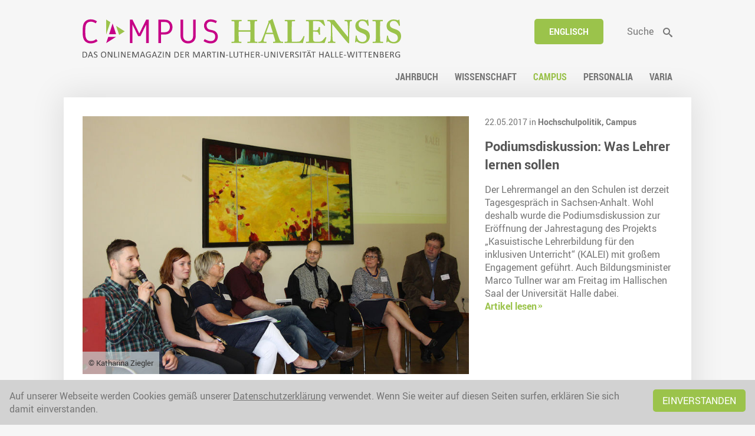

--- FILE ---
content_type: text/html; charset=utf-8
request_url: https://campus-halensis.de/kategorien/campus/hochschulpolitik/start/page5
body_size: 5158
content:
	<!DOCTYPE HTML>
<html lang="de">
	<head>
		<title>Hochschulpolitik</title>
		<meta charset="utf-8" />
		<meta name="viewport" content="width=device-width, initial-scale=1" />
		<link rel="stylesheet" href="/site/templates/css/main.css?t=1768391085">
		<link rel="stylesheet" media="print" href="/site/templates/css/print.css?t=1768391085">
		

		</head>

	<body>	
			<div id="wrapper">
			<header>
				<div>
					<ul class="tools desktop" ><li class="language"><a href="/en/kategorien/campus/hochschulpolitik/start">Englisch</a></li><li class="suche"><a href="/suche/"><span>Suche</span></a></li></ul>					<h1>
						<a href="/">
							<picture>
							<img src="/site/templates/images/campus-halensis.svg" alt="">
						</picture>
						</a>
					</h1>
				</div>
				<nav>
					<ul id="mainNaviList" ><li class="jahrbuch"><a href="/kategorien/jahrbuch/start/"><span>Jahrbuch</span></a></li><li class="wissenschaft hasChilds"><a href="/kategorien/wissenschaft/start/"><span>Wissenschaft</span></a></li><li class="campus active hasChilds"><a href="/kategorien/campus/start/"><span>Campus</span></a></li><li class="personalia hasChilds"><a href="/kategorien/personalia/start/"><span>Personalia</span></a></li><li class="varia hasChilds"><a href="/kategorien/varia/start/"><span>Varia</span></a></li></ul>					<button id="switchMobileNavi">Menü</button>
				</nav>
			</header>
			<div id="mobileNavi">
				<button id="close"><span>Close</span></button>
				<ul id="mobileNaviList" ><li class="jahrbuch"><a href="/kategorien/jahrbuch/start/"><span>Jahrbuch</span></a></li><li class="wissenschaft hasChilds"><a href="/kategorien/wissenschaft/start/"><span>Wissenschaft</span></a></li><li class="campus active hasChilds"><a href="/kategorien/campus/start/"><span>Campus</span></a></li><li class="personalia hasChilds"><a href="/kategorien/personalia/start/"><span>Personalia</span></a></li><li class="varia hasChilds"><a href="/kategorien/varia/start/"><span>Varia</span></a></li></ul>				<ul class="tools mobile" ><li class="language"><a href="/en/kategorien/campus/hochschulpolitik/start">Englisch</a></li><li class="suche"><a href="/suche/"><span>Suche</span></a></li></ul>			</div>

			<main>
<div id="articles"><article class=" highlight"><figure><a href="/artikel/podiumsdiskussion-was-lehrer-lernen-sollen/"><picture class="p"><source media="(max-width: 900px)" srcset="/site/assets/files/207326/kalei_podiumsdiskussion_katharina_ziegler.-3zu2.900x0.jpg"><source media="(max-width: 650px)" srcset="/site/assets/files/207326/kalei_podiumsdiskussion_katharina_ziegler.-3zu2.650x0.jpg"><img src="/site/assets/files/207326/kalei_podiumsdiskussion_katharina_ziegler.-3zu2.800x0.jpg" alt="Jörn Galdirs, Paulin Amler, Monika Käther-Zopf, Martin Heinrich, Augustin Nebert, Daniela Caspari und Thomas Bremer bei der Podiumsdiskussion der KALEI-Tagung."></picture></a><figcaption><span>© Katharina Ziegler</span></figcaption></figure><section><span class="meta">22.05.2017 in <a href="/kategorien/campus/hochschulpolitik/start/">Hochschulpolitik, </a><a href="/kategorien/campus/start/">Campus</a></span><h1><a href="/artikel/podiumsdiskussion-was-lehrer-lernen-sollen/">Podiumsdiskussion: Was Lehrer lernen sollen</a></h1><p>Der Lehrermangel an den Schulen ist derzeit Tagesgespräch in Sachsen-Anhalt. Wohl deshalb wurde die Podiumsdiskussion zur Eröffnung der Jahrestagung des Projekts „Kasuistische Lehrerbildung für den inklusiven Unterricht“ (KALEI) mit großem Engagement geführt. Auch Bildungsminister Marco Tullner war am Freitag im Hallischen Saal der Universität Halle dabei. <a href="/artikel/podiumsdiskussion-was-lehrer-lernen-sollen/" class="readMore">Artikel lesen</a></p></section></article><article class=""><figure><a href="/artikel/forschungsfoerderung-aus-eu-rahmenprogramm-da-ist-noch-luft-nach-oben/"><picture class="p"><source media="(max-width: 900px)" srcset="/site/assets/files/208141/pk_kowi_manuela_bank.-3zu2.900x0.jpg"><source media="(max-width: 650px)" srcset="/site/assets/files/208141/pk_kowi_manuela_bank.-3zu2.650x0.jpg"><img src="/site/assets/files/208141/pk_kowi_manuela_bank.-3zu2.800x0.jpg" alt="Die Teilnehmer auf dem Podium: Prorektor Michael Bron, Ministeriumssprecher Gerhard  Gunkel, Rektor Udo Sträter, Minister Jörg Felgner, Vertreter der EU-Kommission Wolfgang  Burtscher und KoWi-Leiterin Claudia Eggert (v.l.)."></picture></a><figcaption><span>© Manuela Bank-Zillmann</span></figcaption></figure><section><span class="meta">23.06.2016 in <a href="/kategorien/campus/hochschulpolitik/start/">Hochschulpolitik, </a><a href="/kategorien/campus/start/">Campus</a></span><h1><a href="/artikel/forschungsfoerderung-aus-eu-rahmenprogramm-da-ist-noch-luft-nach-oben/">Forschungsförderung aus EU-Rahmenprogramm: „Da ist noch Luft nach oben“ </a></h1><p>Anlässlich der Bundestagung zur EU-Forschungs- und Innovationsförderung, die zurzeit an der Uni Halle stattfindet, hat Wissenschaftsminister Jörg Felgner am Dienstag erneut zu einem Pressegespräch in den Senatssaal geladen. Seine Botschaft: Sachsen-Anhalt ist im Rahmenprogramm Horizon 2020 bereits sehr erfolgreich, aber es könnten noch mehr Anträge gestellt werden.  <a href="/artikel/forschungsfoerderung-aus-eu-rahmenprogramm-da-ist-noch-luft-nach-oben/" class="readMore">Artikel lesen</a></p></section></article><article class=""><section><span class="meta">20.06.2016 in <a href="/kategorien/campus/hochschulpolitik/start/">Hochschulpolitik, </a><a href="/kategorien/campus/start/">Campus</a></span><h1><a href="/artikel/hochschulwahl-2016-nachwahl-am-29-juni/">Hochschulwahl 2016: Nachwahl am 29. Juni </a></h1><p>Die wissenschaftlichen Mitarbeiterinnen und Mitarbeiter der Uni stimmen noch einmal darüber ab, wer sie ab 1. September 2016 für eine Amtszeit von zwei Jahren im Senat vertreten soll.  <a href="/artikel/hochschulwahl-2016-nachwahl-am-29-juni/" class="readMore">Artikel lesen</a></p></section></article><article class=""><figure><a href="/artikel/am-18-mai-ist-wahltag-an-der-uni/"><picture class="p"><source media="(max-width: 900px)" srcset="/site/assets/files/190955/hsw2016.-3zu2.900x0.jpg"><source media="(max-width: 650px)" srcset="/site/assets/files/190955/hsw2016.-3zu2.650x0.jpg"><img src="/site/assets/files/190955/hsw2016.-3zu2.800x0.jpg" alt="Am 18. Mai ist Hochschulwahl."></picture></a><figcaption><span>© www.pixabay.com, Grafik: Stura Uni Halle</span></figcaption></figure><section><span class="meta">11.05.2016 in <a href="/kategorien/campus/studium-und-lehre/start/">Studium und Lehre, </a><a href="/kategorien/campus/hochschulpolitik/start/">Hochschulpolitik, </a><a href="/kategorien/campus/start/">Campus</a></span><h1><a href="/artikel/am-18-mai-ist-wahltag-an-der-uni/">Am 18. Mai ist Wahltag an der Uni</a></h1><p>Am kommenden Mittwoch wird gewählt: Bei den Hochschulwahlen 2016 entscheiden Studierende, wer sie künftig im Studierendenrat und den Fachschaftsräte sowie dem Senat und den Fakultätsräten vertritt. Auch die wissenschaftlichen Mitarbeiter der Uni stimmen an diesem Tag über ihre Vertreter in den Hochschulgremien ab. Alle Frauen sind zudem dazu aufgerufen, die Gleichstellungsbeauftragten zu wählen.  <a href="/artikel/am-18-mai-ist-wahltag-an-der-uni/" class="readMore">Artikel lesen</a></p></section></article><article class=""><figure><a href="/artikel/viel-lob-fuer-die-uni-wissenschaftsminister-felgner-zum-antrittsbesuch-in-halle/"><picture class="p"><source media="(max-width: 900px)" srcset="/site/assets/files/190951/straeter-felgner_maike-gl_ckner.-3zu2.900x0.jpg"><source media="(max-width: 650px)" srcset="/site/assets/files/190951/straeter-felgner_maike-gl_ckner.-3zu2.650x0.jpg"><img src="/site/assets/files/190951/straeter-felgner_maike-gl_ckner.-3zu2.800x0.jpg" alt="Von rechts: Wissenschaftsminister Jörg Felgner und Rektor Prof. Dr. Udo Sträter"></picture></a><figcaption><span>© Maike Glöckner</span></figcaption></figure><section><span class="meta">04.05.2016 in <a href="/kategorien/campus/hochschulpolitik/start/">Hochschulpolitik, </a><a href="/kategorien/campus/start/">Campus</a></span><h1><a href="/artikel/viel-lob-fuer-die-uni-wissenschaftsminister-felgner-zum-antrittsbesuch-in-halle/">Viel Lob für die Uni: Wissenschaftsminister Felgner zum Antrittsbesuch in Halle</a></h1><p>Der neue Wissenschaftsminister Jörg Felgner hat am Mittwoch der Universität Halle seinen ersten Besuch abgestattet. Der Minister nahm sich über eine Stunde Zeit, um mit Rektor Prof. Dr. Udo Sträter über die Zukunft der Universität zu sprechen. Dabei lobte er das bereits Geleistete in den Bereichen Forschung und Lehre und kündigte Unterstützung zur weiteren Profilierung an. <a href="/artikel/viel-lob-fuer-die-uni-wissenschaftsminister-felgner-zum-antrittsbesuch-in-halle/" class="readMore">Artikel lesen</a></p></section></article><article class=""><section><span class="meta">29.03.2016 in <a href="/kategorien/campus/hochschulpolitik/start/">Hochschulpolitik, </a><a href="/kategorien/campus/start/">Campus</a></span><h1><a href="/artikel/uni-halle-am-aufbau-der-tuerkisch-deutschen-universitaet-beteiligt/">Uni Halle am Aufbau der Türkisch-Deutschen Universität beteiligt</a></h1><p>Die Uni Halle beteiligt sich am Aufbau der Türkisch-Deutschen Universität (TDU) in Istanbul. Die Martin-Luther-Universität wurde im Februar in ein Konsortium von über 30 deutschen Hochschulen aufgenommen, das die türkische Uni mitgestaltet sowie durch Lehre und Forschung unterstützt. Dafür hatte sich Prof. Dr. Henning Rosenau eingesetzt. Der Professor für Straf-, Strafprozess- und Medizinrecht unterrichtet selbst regelmäßig an der Istanbuler Hochschule. <a href="/artikel/uni-halle-am-aufbau-der-tuerkisch-deutschen-universitaet-beteiligt/" class="readMore">Artikel lesen</a></p></section></article><article class=""><section><span class="meta">08.03.2016 in <a href="/kategorien/campus/studium-und-lehre/start/">Studium und Lehre, </a><a href="/kategorien/campus/hochschulpolitik/start/">Hochschulpolitik, </a><a href="/kategorien/campus/start/">Campus</a></span><h1><a href="/artikel/das-amt-macht-spass/">„Das Amt macht Spaß“</a></h1><p>Seit fünf Monaten ist Prof. Dr. Wolf Zimmermann Prorektor für Studium und Lehre an der Universität Halle. Egal ob Zulassungsverfahren, Studienordnungen oder ASQ-Module – vieles hat der Informatiker seit seinem Amtsantritt unter die Lupe genommen. Im Interview spricht er jetzt über konkrete Vorhaben und erste Ergebnisse im Bereich Studium und Lehre.  <a href="/artikel/das-amt-macht-spass/" class="readMore">Artikel lesen</a></p></section></article><article class=""><figure><a href="/artikel/gute-arbeit-in-der-wissenschaft-interview-zur-neuen-leitlinie/"><picture class="p"><source media="(max-width: 900px)" srcset="/site/assets/files/188752/karikatur_weiss1-e1339054001270.-3zu2.900x0.jpg"><source media="(max-width: 650px)" srcset="/site/assets/files/188752/karikatur_weiss1-e1339054001270.-3zu2.650x0.jpg"><img src="/site/assets/files/188752/karikatur_weiss1-e1339054001270.-3zu2.800x0.jpg" alt="Ein großer Teil der wissenschaftlichen Mitarbeiter hangelt sich an Universitäten von einem befristeten Vertrag zum nächsten. Mit der neuen Leitlinie soll dem Trend zu immer kürzer werdenden Vertragslaufzeiten entgegen gesteuert werden. (Zeichnung: Oliver Weiss)"></picture></a></figure><section><span class="meta">02.03.2016 in <a href="/kategorien/campus/hochschulpolitik/start/">Hochschulpolitik, </a><a href="/kategorien/campus/start/">Campus</a></span><h1><a href="/artikel/gute-arbeit-in-der-wissenschaft-interview-zur-neuen-leitlinie/">„Gute Arbeit in der Wissenschaft“ - Interview zur neuen Leitlinie</a></h1><p>Seit einer Woche ist die neue Leitlinie „Gute Arbeit in der Wissenschaft“ an der Universität Halle in Kraft. In dem Papier bekennt sich die Uni zu planungssicheren Karrierewegen und definiert Mindeststandards für Beschäftigungsverhältnisse. Über Inhalte, Anlass und die Bedeutung der Leitlinie sprechen Prof. Dr. Michael Bron, Prorektor für Forschung und wissenschaftlichen Nachwuchs und Personalratsvorsitzender  Bertolt Marquardt im Interview. <a href="/artikel/gute-arbeit-in-der-wissenschaft-interview-zur-neuen-leitlinie/" class="readMore">Artikel lesen</a></p></section></article><article class=""><figure><a href="/artikel/happy-end-in-fernost-ministerin-wanka-zieht-in-halle-bilanz/"><picture class="p"><source media="(max-width: 900px)" srcset="/site/assets/files/190753/img_3734.-3zu2.900x0.jpg"><source media="(max-width: 650px)" srcset="/site/assets/files/190753/img_3734.-3zu2.650x0.jpg"><img src="/site/assets/files/190753/img_3734.-3zu2.800x0.jpg" alt="Pressekonferenz zum Abschluss der Kampagne &quot;Studieren in Fernost&quot;: Rektor Udo Sträter, Wissenschaftsminister Hartmut Möllring und Bundesbildungsministerin Johanna Wanka."></picture></a><figcaption><span>© Manuela Bank-Zillmann</span></figcaption></figure><section><span class="meta">08.12.2015 in <a href="/kategorien/varia/start/">Varia, </a><a href="/kategorien/campus/hochschulpolitik/start/">Hochschulpolitik, </a><a href="/kategorien/campus/start/">Campus</a></span><h1><a href="/artikel/happy-end-in-fernost-ministerin-wanka-zieht-in-halle-bilanz/">Happy End in Fernost: Ministerin Wanka zieht in Halle Bilanz</a></h1><p>Bereits zum zweiten Mal in diesem Jahr hat sich Bundesbildungsministerin Prof. Dr. Johanna Wanka die Uni Halle ausgesucht, um die Öffentlichkeit über ein Bundesprogramm zu informieren. Im Frühjahr standen die universitären Sammlungen im Fokus. Am heutigen Dienstag zog sie die Schlussbilanz der Kampagne „Studieren in Fernost“. Ihr Fazit: Jeder dritte Studienanfänger an ostdeutschen Hochschulen stammt aus dem Westen. Auch an der Uni Halle. <a href="/artikel/happy-end-in-fernost-ministerin-wanka-zieht-in-halle-bilanz/" class="readMore">Artikel lesen</a></p></section></article></div><div id="pagination">
<ul class='MarkupPagerNav' role='navigation' aria-label='Seitennummerierung-Links'>
	<li aria-label='Vorherige Seite' class='MarkupPagerNavPrevious MarkupPagerNavFirst'><a href='/kategorien/campus/hochschulpolitik/start/page4'><span>Vorherige Seite</span></a></li>
	<li aria-label='Seite 1' class='MarkupPagerNavFirstNum'><a href='/kategorien/campus/hochschulpolitik/start/'><span>1</span></a></li>
	<li aria-label='' class='MarkupPagerNavSeparator'>&hellip;</li>
	<li aria-label='Seite 3'><a href='/kategorien/campus/hochschulpolitik/start/page3'><span>3</span></a></li>
	<li aria-label='Seite 4'><a href='/kategorien/campus/hochschulpolitik/start/page4'><span>4</span></a></li>
	<li aria-label='Seite 5, aktuelle Seite' class='MarkupPagerNavOn' aria-current='true'><a href='/kategorien/campus/hochschulpolitik/start/page5'><span>5</span></a></li>
	<li aria-label='Seite 6'><a href='/kategorien/campus/hochschulpolitik/start/page6'><span>6</span></a></li>
	<li aria-label='Seite 7'><a href='/kategorien/campus/hochschulpolitik/start/page7'><span>7</span></a></li>
	<li aria-label='' class='MarkupPagerNavSeparator'>&hellip;</li>
	<li aria-label='Seite 14, letzte Seite' class='MarkupPagerNavLastNum'><a href='/kategorien/campus/hochschulpolitik/start/page14'><span>14</span></a></li>
	<li aria-label='Nächste Seite' class='MarkupPagerNavNext MarkupPagerNavLast'><a href='/kategorien/campus/hochschulpolitik/start/page6'><span>Nächste Seite</span></a></li>
</ul><a href="/kategorien/campus/hochschulpolitik/" class="archive">Archiv</a></div>		</main>
			<footer>
					<div>
						<p><img alt="" src="/site/assets/files/18614/siegel_links_schwarz_mit_text.svg" width="1200" /></p>					</div>
					<div>
						<ul id="footerNaviList" ><li class="sitemap"><a href="/sitemap/"><span>Sitemap</span></a></li><li class="impressum"><a href="/impressum/"><span>Impressum</span></a></li><li class="thema-vorschlagen"><a href="/thema-vorschlagen/"><span>Thema vorschlagen</span></a></li><li class="datenschutz"><a href="/datenschutz/"><span>Datenschutz</span></a></li></ul>					</div>
					<div class="social">
						<ul id="socialNaviList">
													<li><a target="_blank" href="https://www.instagram.com/uni_halle/"><img src="/site/assets/files/214991/insta-1-1.svg" alt="Instagram"><span>Instagram</span></a></li>
														<li><a target="_blank" href="https://bsky.app/profile/unihalle.bsky.social"><img src="/site/assets/files/214992/bsky-1.png" alt="Bluesky"><span>Bluesky</span></a></li>
														<li><a target="_blank" href="https://www.youtube.com/user/UniHalleMLU"><img src="/site/assets/files/214993/yt-1-1.svg" alt="Youtube"><span>Youtube</span></a></li>
														<li><a target="_blank" href="https://www.campus-halensis.de/rss"><img src="/site/assets/files/214994/rss-1.svg" alt="RSS"><span>RSS</span></a></li>
														<li><a target="_blank" href="https://de.linkedin.com/school/unihalle/"><img src="/site/assets/files/214995/linkedin.svg" alt="LinkedIn"><span>LinkedIn</span></a></li>
													</ul>
					</div>



			</footer>
		</div>
		<div id="mobile"></div>

		 		        <section id="cookies">
		            
		                Auf unserer Webseite werden Cookies gemäß unserer <a href="/datenschutz/">Datenschutzerklärung</a> verwendet. Wenn Sie weiter auf diesen Seiten surfen, erklären Sie sich damit einverstanden.
		                <a href="?cok" class="button">Einverstanden</a>
		            
		        </section>
		        
    <script src="/site/templates/js/jquery-2.2.4.min.js"></script>
    <script src="/site/templates/js/jquery.magnific-popup.min.js"></script>
				<script src="/site/templates/js/slick.min.js"></script>
		<script src="/site/templates/js/functions.js"></script>
		<script src="/site/templates/js/init.js?v=1.02"></script>
		
	<!-- Piwik -->
	<script type="text/javascript">
	  var _paq = _paq || [];
	  // tracker methods like "setCustomDimension" should be called before "trackPageView"
	  _paq.push(['trackPageView']);
	  _paq.push(['enableLinkTracking']);
	  (function() {
	    var u="//piwik.urz.uni-halle.de/";
	    _paq.push(['setTrackerUrl', u+'piwik.php']);
	    _paq.push(['setSiteId', '823']);
	    var d=document, g=d.createElement('script'), s=d.getElementsByTagName('script')[0];
	    g.type='text/javascript'; g.async=true; g.defer=true; g.src=u+'piwik.js'; s.parentNode.insertBefore(g,s);
	  })();
	</script>
	<!-- End Piwik Code -->	
	</body>
</html>